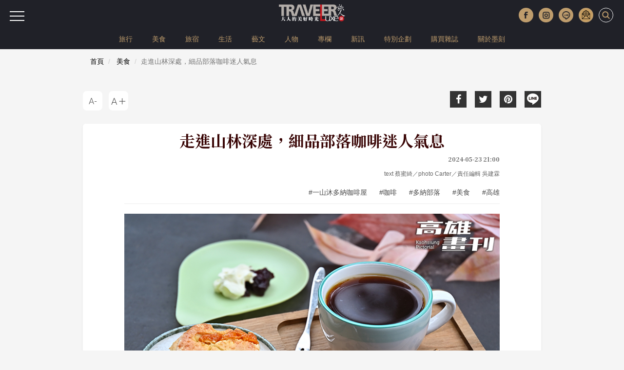

--- FILE ---
content_type: text/html; charset=UTF-8
request_url: https://www.travelerluxe.com/article/desc/240010394
body_size: 13282
content:
<!DOCTYPE html>
<html lang="zh-Hant" class="sticky-footer">
<head>
<meta charset="utf-8">
<meta http-equiv="cleartype" content="on">
<meta name="MobileOptimized" content="320">
<meta name="HandheldFriendly" content="True">
<meta name="apple-mobile-web-app-capable" content="yes">
<meta name="viewport" content="width=device-width, initial-scale=1.0">
<meta name="keywords" content="一山沐多納咖啡屋,咖啡,多納部落,高雄,美食推薦">
<meta name="description" content="地處最深處的多納部落，這裡隱藏著一間以石板建造且別具風情的「一山沐咖啡屋」，來此享受一杯手沖咖啡，冬日的寒風也變得溫暖，彷彿這片山區都被咖啡的香氣所潤透。">
<meta content='100024774023522' property='fb:admins'>
<meta content='466025464174296' property='fb:app_id'>
<meta property="og:site_name" content="TRAVELER Luxe 大人的美好時光">
<meta property="og:url" content="https://www.travelerluxe.com/article/desc/240010394">
<meta property="og:type" content="website">
<meta property="og:title" content="走進山林深處，細品部落咖啡迷人氣息｜TRAVELER Luxe旅人誌">
<meta property="og:description" content="地處最深處的多納部落，這裡隱藏著一間以石板建造且別具風情的「一山沐咖啡屋」，來此享受一杯手沖咖啡，冬日的寒風也變得溫暖，彷彿這片山區都被咖啡的香氣所潤透。">
<meta property="og:image" content="https://www.travelerluxe.com/public/article/2017/atl_20240510113824_320.jpg">
<title>走進山林深處，細品部落咖啡迷人氣息｜TRAVELER Luxe旅人誌</title>
<link rel="canonical" href="https://www.travelerluxe.com/article/desc/240010394">

<link rel="shortcut icon" href="https://www.travelerluxe.com/assets/images/favicon.ico" type="image/vnd.microsoft.icon">
<link rel="apple-touch-icon" sizes="57x57" href="https://www.travelerluxe.com/assets/images/apple-icon-57x57.png">
<link rel="apple-touch-icon" sizes="60x60" href="https://www.travelerluxe.com/assets/images/apple-icon-60x60.png">
<link rel="apple-touch-icon" sizes="72x72" href="https://www.travelerluxe.com/assets/images/apple-icon-72x72.png">
<link rel="apple-touch-icon" sizes="76x76" href="https://www.travelerluxe.com/assets/images/apple-icon-76x76.png">
<link rel="apple-touch-icon" sizes="114x114" href="https://www.travelerluxe.com/assets/images/apple-icon-114x114.png">
<link rel="stylesheet" href="https://www.travelerluxe.com/assets/vendors/bootstrap/css/bootstrap.min.css">
<link rel="stylesheet" href="https://www.travelerluxe.com/assets/vendors/font-awesome/css/font-awesome.min.css">
<!-- <link rel="stylesheet" href="https://www.travelerluxe.com/assets/vendors/slick-1.6.0/slick/slick.css">
<link rel="stylesheet" href="https://www.travelerluxe.com/assets/vendors/slick-1.6.0/slick/slick-theme.css"> -->
<link rel="stylesheet" href="https://www.travelerluxe.com/assets/stylesheets/all.css">
<style>
.breadcrumb {
	font-size: 14px;
}
</style>
<meta property="fb:pages" content="116552921696389">
<link rel="stylesheet" href="https://www.travelerluxe.com/assets/stylesheets/detail.css">
<link rel="stylesheet" href="https://www.travelerluxe.com/assets/stylesheets/override.css">
<style>
.third-party iframe {
    width: calc(100% - 2px);
    display: block;
}

#main-container {
    margin-top: 0;
}

h3 {
    font-size:19px;
}
/* 桌機（預設） */
h2[id] {
    scroll-margin-top: 120px;
}

/* 手機 */
@media (max-width: 768px) {
    h2[id] {
        scroll-margin-top: 80px;
    }
}

/* google ad manage start */
.ad-container {
  display: flex;      /* 開啟彈性佈局 */
  align-items: center; /* 讓兩個 div 垂直居中對齊 */
}

.ad-box {
  flex: 1;            /* (選配) 讓兩個 div 平分剩餘空間 */
}
/* google ad manager end */
</style>
<script type="application/javascript" src="//anymind360.com/js/17570/ats.js"></script>
<!-- Google tag (gtag.js) Start -->
<script async src="https://www.googletagmanager.com/gtag/js?id=G-PPYPQNZWYB"></script>
<script>
  window.dataLayer = window.dataLayer || [];
  function gtag(){dataLayer.push(arguments);}
  gtag('js', new Date());

  gtag('config', 'G-PPYPQNZWYB');
</script>
<!-- Google tag (gtag.js) End -->
<!-- Google Tag Manager -->
<script>(function(w,d,s,l,i){w[l]=w[l]||[];w[l].push({'gtm.start':
new Date().getTime(),event:'gtm.js'});var f=d.getElementsByTagName(s)[0],
j=d.createElement(s),dl=l!='dataLayer'?'&l='+l:'';j.async=true;j.src=
'https://www.googletagmanager.com/gtm.js?id='+i+dl;f.parentNode.insertBefore(j,f);
})(window,document,'script','dataLayer','GTM-NFDKTC5');</script>
<!-- End Google Tag Manager -->
<!-- Google Tag Manager (noscript) -->
<noscript><iframe src="https://www.googletagmanager.com/ns.html?id=GTM-NFDKTC5"
height="0" width="0" style="display:none;visibility:hidden"></iframe></noscript>
<!-- End Google Tag Manager (noscript) -->
<!-- Facebook Pixel Code -->
<script>
!function(f,b,e,v,n,t,s)
{if(f.fbq)return;n=f.fbq=function(){n.callMethod?
n.callMethod.apply(n,arguments):n.queue.push(arguments)};
if(!f._fbq)f._fbq=n;n.push=n;n.loaded=!0;n.version='2.0';
n.queue=[];t=b.createElement(e);t.async=!0;
t.src=v;s=b.getElementsByTagName(e)[0];
s.parentNode.insertBefore(t,s)}(window,document,'script',
'https://connect.facebook.net/en_US/fbevents.js');
fbq('init', '258641478169135'); 
fbq('track', 'PageView');
</script>
<noscript>
<img height="1" width="1"
src="https://www.facebook.com/tr?id=258641478169135&ev=PageView&noscript=1">
</noscript>
<!-- End Facebook Pixel Code -->
<script data-ad-client="ca-pub-1310956994323176" async src="https://pagead2.googlesyndication.com/pagead/js/adsbygoogle.js"></script>
<script type="text/javascript">
window.AviviD = window.AviviD || {settings:{},status:{}}; AviviD.web_id = "travelerluxe"; AviviD.category_id = "20210507000001"; AviviD.tracking_platform = 'likr'; (function(w,d,s,l,i){w[l]=w[l]||[];w[l].push({'gtm.start': new Date().getTime(),event:'gtm.js'});var f=d.getElementsByTagName(s)[0], j=d.createElement(s),dl=l!='dataLayer'?'&l='+l:'';j.async=true;j.src= 'https://www.googletagmanager.com/gtm.js?id='+i+dl+'&timestamp='+new Date().getTime();f.parentNode.insertBefore(j,f); })(window,document,'script','dataLayer','GTM-W9F4QDN'); (function(w,d,s,l,i){w[l]=w[l]||[];w[l].push({'gtm.start': new Date().getTime(),event:'gtm.js'});var f=d.getElementsByTagName(s)[0], j=d.createElement(s),dl=l!='dataLayer'?'&l='+l:'';j.async=true;j.src= 'https://www.googletagmanager.com/gtm.js?id='+i+dl+'&timestamp='+new Date().getTime();f.parentNode.insertBefore(j,f); })(window,document,'script','dataLayer','GTM-MKB8VFG');
</script>
<!-- google ad manager start -->
<style>
.ad-mobile, .ad-desktop {text-align: center; margin-top:1em;}
/* 預設隱藏手機版，電腦版顯示 */
.ad-desktop { display: block;}
.ad-mobile { display: none;}

/* 當螢幕小於 768px 時切換 */
@media (max-width: 767px) {
  .ad-desktop { display: none;}
  .ad-mobile { display: block;}
}
</style>
<script async src="https://securepubads.g.doubleclick.net/tag/js/gpt.js" crossorigin="anonymous"></script>
<script>
    window.googletag = window.googletag || {cmd: []};
  googletag.cmd.push(function() {
    //電腦_首頁＿看更多文章按鈕下方_970x250
    googletag.defineSlot('/23283710168/travelerluxe.com_pc_home_mid', [970, 250], 'div-gpt-ad-1767689225788-0').addService(googletag.pubads());
    //手機_首頁＿看更多文章按鈕下方_300x250
    googletag.defineSlot('/23283710168/travelerluxe.com_mb_home_mid', [300, 250], 'div-gpt-ad-1767688667386-0').addService(googletag.pubads());
    //電腦_頻道頁和文章頁_上方橫幅廣告_970x250
    googletag.defineSlot('/23283710168/travelerluxe.com_pc_article_top', [970, 250], 'div-gpt-ad-1767689287603-0').addService(googletag.pubads());
    //手機_頻道頁和文章頁_上方橫幅廣告_300x250
    googletag.defineSlot('/23283710168/travelerluxe.com_mb_article_top', [300, 250], 'div-gpt-ad-1767689105806-0').addService(googletag.pubads());
    //電腦_頻道頁和文章頁_下方橫幅廣告_970x250
    googletag.defineSlot('/23283710168/travelerluxe.com_pc_article_bottom', [970, 250], 'div-gpt-ad-1767689353537-0').addService(googletag.pubads());
    googletag.defineSlot('/23283710168/travelerluxe.com_pc_article_bottom', [970, 250], 'div-gpt-ad-1767689353537-1').addService(googletag.pubads());
    //手機_頻道頁和文章頁_下方橫幅廣告_300x250
    googletag.defineSlot('/23283710168/travelerluxe.com_mb_article_bottom', [300, 250], 'div-gpt-ad-1767689163358-0').addService(googletag.pubads());
    googletag.defineSlot('/23283710168/travelerluxe.com_mb_article_bottom', [300, 250], 'div-gpt-ad-1767689163358-1').addService(googletag.pubads());
    //電腦_文章頁_內文嵌入廣告_第二段圖文下左
    googletag.defineSlot('/23283710168/travelerluxe.com_pc_inread1_left', [300, 250], 'div-gpt-ad-1767687988193-0').addService(googletag.pubads());
    //電腦_文章頁_內文嵌入廣告_第二段圖文下右
    googletag.defineSlot('/23283710168/travelerluxe.com_pc_inread1_right', [300, 250], 'div-gpt-ad-1767688527077-0').addService(googletag.pubads());
    //手機_文章頁_內文嵌入廣告_第二段圖文下
    googletag.defineSlot('/23283710168/travelerluxe.com_mb_inread1', [300, 250], 'div-gpt-ad-1767687479672-0').addService(googletag.pubads());   
    
    // 沒有廣告時，自動收合 div 
    googletag.pubads().collapseEmptyDivs();
    
    googletag.pubads().enableSingleRequest();
    googletag.enableServices();
  });
</script>
<!-- google ad manager end -->
<!-- AdSense start -->
<script async src="https://pagead2.googlesyndication.com/pagead/js/adsbygoogle.js?client=ca-pub-2159663875021262"
     crossorigin="anonymous"></script>
<!-- AdSense end -->

<!-- instag tracking tool Start -->
<script>
window.dataLayer = window.dataLayer || [];
window.dataLayer.push({
 'content_id':'240010394',
 'content_category':'美食',
 'content_author': 'text 蔡蜜綺／photo Carter／責任編輯 吳建霖',
 'content_tags':'一山沐多納咖啡屋,咖啡,多納部落,美食,高雄'
});
</script>
<!-- instag tracking tool End -->
</head>
<body class="page-detail">

<div id="fb-root"></div>
<script async defer crossorigin="anonymous" src="https://connect.facebook.net/zh_TW/sdk.js#xfbml=1&version=v3.3&appId=466025464174296&autoLogAppEvents=1"></script>

<button class="btn-hambuger" type="button" aria-label="選單"><span></span><span></span><span></span></button>
<header id="hd" class="fixed">

    <div class="logo-wrap">
        <a class="brand-name" href="https://www.travelerluxe.com/"><img alt="traveler luxe 奢遊 祕旅"
            src="https://www.travelerluxe.com/assets/images/logo.png"></a>
    </div>
    <div class="hd-button-rights clearfix">
        <button class="social-button" type="button" aria-label="更多社群媒體"><img src="https://www.travelerluxe.com/assets/images/arrow.png" alt=""/></button>
        <ul class="social-links hidden-xs hidden-sm">
            <li><a class="h_fb" href="https://www.facebook.com/travelerluxe/" target="_blank"
                title="按讚加入TRAVELER Luxe粉絲團"></a></li>
            <li><a class="h_ig" href="https://www.instagram.com/travelerluxe/" target="_blank"
                title="追蹤TRAVELER Luxe Instagram"></a></li>
            <li><a class="h_line" href="https://line.me/R/ti/p/%40rtp3207i" target="_blank"
                title="加入TRAVELER Luxe Line好友"></a></li>
            <li><a class="h_email" href="https://www.travelerluxe.com/edm" title="訂閱電子報"></a></li>
        </ul>
        <form class="inline" id="search-form" method="post" onsubmit="return checkSearch(this);">
        <label>
            <input type="search" name="keyword" placeholder='輸入關鍵字以空白鍵區隔'
                            >
            <button type="submit" aria-label="打開搜尋"><i class="icon icon-search"></i></button>
        </label>
        </form>

        <button class="btn-close" type="reset" aria-label="關閉搜尋"><i class="icon icon-close"></i></button>
    </div>
        <div class="hidden-xs" id="site-menu">
        <div class="container">
            <ul class="list-unstyled clearfix">
                                <li><a href="https://www.travelerluxe.com/tag/%E6%97%85%E8%A1%8C">旅行</a></li>
                                <li><a href="https://www.travelerluxe.com/tag/%E7%BE%8E%E9%A3%9F">美食</a></li>
                                <li><a href="https://www.travelerluxe.com/tag/%E6%97%85%E5%AE%BF">旅宿</a></li>
                                <li><a href="https://www.travelerluxe.com/tag/%E7%94%9F%E6%B4%BB">生活</a></li>
                                <li><a href="https://www.travelerluxe.com/tag/%E8%97%9D%E6%96%87">藝文</a></li>
                                <li><a href="https://www.travelerluxe.com/tag/%E4%BA%BA%E7%89%A9">人物</a></li>
                                <li><a href="https://www.travelerluxe.com/tag/%E5%B0%88%E6%AC%84">專欄</a></li>
                                <li><a href="https://www.travelerluxe.com/tag/%E6%96%B0%E8%A8%8A">新訊</a></li>
                                <!--li class="active"-->
                                                    <li><a href="https://www.travelerluxe.com/exhibition/thing/ex70000001" target="_self">特別企劃</a></li>
                                <li><a href="https://www.travelerluxe.com/mag" target="_blank">購買雜誌</a></li>
                                <li><a href="https://www.mook.com.tw/" target="_blank">關於墨刻</a></li>
                                                </ul>
        </div>
    </div>
    </header>

<div id="slide-menu">
    <!-- <a class="menu-logo" href=""></a> -->
    <div class="slide-menu-lists">

                <div class="single-menu-under-767">
            <ul>
                                <li><a href="https://www.travelerluxe.com/tag/%E6%97%85%E8%A1%8C">旅行</a></li>
                                <li><a href="https://www.travelerluxe.com/tag/%E7%BE%8E%E9%A3%9F">美食</a></li>
                                <li><a href="https://www.travelerluxe.com/tag/%E6%97%85%E5%AE%BF">旅宿</a></li>
                                <li><a href="https://www.travelerluxe.com/tag/%E7%94%9F%E6%B4%BB">生活</a></li>
                                <li><a href="https://www.travelerluxe.com/tag/%E8%97%9D%E6%96%87">藝文</a></li>
                                <li><a href="https://www.travelerluxe.com/tag/%E4%BA%BA%E7%89%A9">人物</a></li>
                                <li><a href="https://www.travelerluxe.com/tag/%E5%B0%88%E6%AC%84">專欄</a></li>
                                <li><a href="https://www.travelerluxe.com/tag/%E6%96%B0%E8%A8%8A">新訊</a></li>
                                <!--li class="with-line"><a href="#">STAY</a></li-->
                                                    <li><a href="https://www.travelerluxe.com/exhibition/thing/ex70000001" target="_self">特別企劃</a></li>
                                <li><a href="https://www.travelerluxe.com/mag" target="_blank">購買雜誌</a></li>
                                <li><a href="https://www.mook.com.tw/" target="_blank">關於墨刻</a></li>
                                                </ul>
        </div>
                <div class="l-m-item-wrap">
                    </div>
        <div class="l-m-item-wrap">
                    </div>
        <div class="l-m-item-wrap">
            <div class="m-title">關於我們</div>
            <ul class="left-sub-menu list-unstyled">
                <li><a href="https://www.travelerluxe.com/inner/aboutus" title="About Us">About Us</a></li>
                <li><a href="https://www.facebook.com/travelerluxe" target="_blank"
                    title="Facebook">Facebook</a></li>
                <li><a href="https://www.instagram.com/travelerluxe" target="_blank"
                    title="Instagram">Instagram</a></li>
                <li><a href="https://line.me/R/ti/p/%40rtp3207i" target="_blank"
                    title="Line">Line</a></li>
                <li><a href="https://www.youtube.com/@mook9081" target="_blank"
                    title="Youube">Youtube</a></li>
                <li><a href="https://www.travelerluxe.com/inner/policy" title="使用條款">使用條款</a></li>
            </ul>
        </div>
    </div>
</div>

<script>
function checkSearch(obj) {
	var keyword = obj.keyword.value;
//alert(keyword);
	if (keyword == "") {
		return false;
	} else {
    location.href = 'https://www.travelerluxe.com/search/?q=' + encodeURIComponent(keyword);
		return false;
	}
}
</script><div class="container-fluid page-row page-row-expanded">
    <div class="container header-height-container"></div>
    <div id="main-container">
                <div class="deteail-trap" data-url="https://www.travelerluxe.com/article/desc/240010394" 
            data-title="走進山林深處，細品部落咖啡迷人氣息｜TRAVELER Luxe" id="detail-wrap1">
                
            <!-- /23283710168/travelerluxe.com_pc_article_top -->
            <div id='div-gpt-ad-1767689287603-0' style='min-width: 970px; min-height: 250px;' class="ad-desktop">
              <script>
                googletag.cmd.push(function() {
                  //電腦觀看(寬度大於 768px時)，才真的去要廣告
                  if (window.matchMedia("(min-width: 768px)").matches) {
                    googletag.display('div-gpt-ad-1767689287603-0');
                  }
                });
              </script>
            </div>
            <!-- /23283710168/travelerluxe.com_mb_article_top -->
            <div id='div-gpt-ad-1767689105806-0' style='min-width: 300px; min-height: 250px;' class="ad-mobile">
              <script>
                googletag.cmd.push(function() {
                  //電腦觀看(寬度小於 767px時)，才真的去要廣告
                  if (window.matchMedia("(max-width: 767px)").matches) {
                    googletag.display('div-gpt-ad-1767689105806-0'); 
                  }
                });
              </script>
            </div>
        
            <div class="breadcrumb-wrap">
                <div class="container">
                  <div class="row">
                    <div class="col-sm-12">
                      <nav aria-label="breadcrumb">
                        <ol class="breadcrumb">
                          <li class="breadcrumb-item"><a href="https://www.travelerluxe.com/">首頁</a></li>
                                                    <li class="breadcrumb-item">
                            <a href="https://www.travelerluxe.com/tag/%E7%BE%8E%E9%A3%9F">美食</a>
                          </li>
                                                    <li class="breadcrumb-item active" aria-current="page">走進山林深處，細品部落咖啡迷人氣息</li>
                        </ol>
                      </nav>
                    </div>
                  </div>
                </div>
            </div>
            
            <div class="container">
                                <div class="row">
                    <div class="col-sm-6 col-sm-push-6">
                        <div class="social-link">
    <ul>
        <li><a href="javascript:void(0)" title="Facebook share"
            onclick="window.open('http://www.facebook.com/share.php?u=' + encodeURIComponent(location.href));"
            ><i class="icon fa fa-facebook"></i></a></li>
        <li><a href="javascript:void(0)" title="Twitter share"
            onclick="window.open('http://twitter.com/share?url=' + encodeURIComponent(location.href) +
            '&text=走進山林深處，細品部落咖啡迷人氣息');"
            ><i class="icon fa fa-twitter"></i></a></li>
        <li><a href="https://www.pinterest.com/pin/create/button/" title="Pinterest share"
            social-type="pinterest" data-pin-custom="true"><i class="icon fa fa-pinterest"></i></a></li>
        <li class="js-detect-can-line">
          <a href="javascript:window.open('https://lineit.line.me/share/ui?url=' + encodeURIComponent('https://www.travelerluxe.com/article/desc/240010394'), '_blank');" 
            title="Line share"><i class="icon-line"></i>
          </a>
        </li>
    </ul>
</div>                    </div>
                    <div class="col-sm-6 col-sm-pull-6">
                        <div class="font-size-link">
                            <ul>
                                <li><button class="btn-font-less" data-font-size="LESS" title="A-">
                                    <div class="icon-font-less"></div>
                                </button></li>
                                <li><button class="btn-font-more" data-font-size="MORE" title="A+">
                                    <div class="icon-font-more"></div>
                                </button></li>
                            </ul>
                        </div>
                    </div>
                </div>
                <div class="travel-article clearfix">
                    <div class="travel-header travel-body-width-for-pc">
                        <h1 class="travel-header-title">走進山林深處，細品部落咖啡迷人氣息</h1>
                        <div class="row">
                            <div class="col-md-12 text-right">
                                <div class="travel-header-date">2024-05-23 21:00</div>
                                                                                                <div class="travel-header-author">text 蔡蜜綺／photo Carter／責任編輯 吳建霖</div>
                                                                                                <div class="tags-container">
                                                                        <a class="tag" href="https://www.travelerluxe.com/tag/%E4%B8%80%E5%B1%B1%E6%B2%90%E5%A4%9A%E7%B4%8D%E5%92%96%E5%95%A1%E5%B1%8B"
                                        title="一山沐多納咖啡屋">#一山沐多納咖啡屋</a>
                                                                        <a class="tag" href="https://www.travelerluxe.com/tag/%E5%92%96%E5%95%A1"
                                        title="咖啡">#咖啡</a>
                                                                        <a class="tag" href="https://www.travelerluxe.com/tag/%E5%A4%9A%E7%B4%8D%E9%83%A8%E8%90%BD"
                                        title="多納部落">#多納部落</a>
                                                                        <a class="tag" href="https://www.travelerluxe.com/tag/%E7%BE%8E%E9%A3%9F"
                                        title="美食">#美食</a>
                                                                        <a class="tag" href="https://www.travelerluxe.com/tag/%E9%AB%98%E9%9B%84"
                                        title="高雄">#高雄</a>
                                                                    </div>
                                                            </div>

                        </div>
                    </div>

                    <div class="travel-body">
                                                <div class="travel-body-width-for-pc">
                        <!-- real content from editor-->
                                                                                    <div class="t-block">
                                                                                            <figure class="pic media-type-1">
                                                                <img src="https://tluxe-aws.hmgcdn.com/public/article/2017/atl_20240510113824_320.jpg" 
                                        alt="咖啡／一山沐多納咖啡屋／咖啡館／高雄／台灣"  loading="lazy"/>
                                                                    </figure>
                                                                                                                                <div class="desc"><p><sub><span style="color: #808080;">具有花香、柑橘風味的藝伎咖啡，是咖啡控必推的高品質選擇，搭配司康更是相得益彰。(攝影/Carter)</span></sub></p><p>冬日茂林山區，雲霧環抱著層巒疊翠，如詩如畫。在這季節限定的浪漫絕景中，地處最深處的多納部落獨具魅力。這裡隱藏著一間以石板建造且別具風情的「一山沐咖啡屋」，來此享受一杯手沖咖啡，冬日的寒風也變得溫暖，彷彿這片山區都被咖啡的香氣所潤透。</p><p>店長卓瑞賢是2019年國際咖啡杯測大師賽冠軍得主，而且他也將沖泡咖啡的技藝發揮得淋漓盡致。卓瑞賢家族世代居住在多納部落，以前經營的溫泉民宿因88風災損毀，為另尋出路而絞盡腦汁，最後決定以咖啡屋重新出發。</p></div>
                                                                                                
                                                            </div>

                                                        
                                                                                    <div class="t-block">
                                                                                            <figure class="pic media-type-1">
                                                                <img src="https://tluxe-aws.hmgcdn.com/public/article/2017/atl_20240510113949_859.jpg" 
                                        alt="主理人／一山沐多納咖啡屋／咖啡館／高雄／台灣"  loading="lazy"/>
                                                                    </figure>
                                                                                                                                <div class="desc"><p><sub><span style="color: #808080;">卓瑞賢曾多次參加沖泡咖啡比賽，並拿下優秀成績。(攝影/Carter)</span></sub></p><p>卓瑞賢家族在山區部落的土地上，嘗試移植、試種日治時期遺留下來的咖啡樹，並向他人請教學習。儘管咖啡樹需要數年的時間才能結出果實，但他們並未坐以待斃，先購置咖啡豆，一邊賣咖啡，並動員全家族的力量，投入咖啡的生產與販售。</p><p>咖啡喜好日夜溫差大的環境，多納部落除了日夜溫差大，加上山區有霧氣、涼爽、濕度高，不僅增加咖啡果實的密度，使其顆粒飽滿，品質精良，同時也讓風味更加凸顯。</p></div>
                                                                                                
                                                                    <div class="ad-container">
                                        <!-- /23283710168/travelerluxe.com_pc_inread1_left -->
                                        <div id='div-gpt-ad-1767687988193-0' style='min-width: 300px; min-height: 250px;' class="ad-desktop ad-box">
                                          <script>
                                            googletag.cmd.push(function() {
                                              //電腦觀看(寬度大於 768px時)，才真的去要廣告
                                              if (window.matchMedia("(min-width: 768px)").matches) {
                                                googletag.display('div-gpt-ad-1767687988193-0');
                                              }                                            
                                            });
                                          </script>
                                        </div>
                                        <!-- /23283710168/travelerluxe.com_pc_inread1_right -->
                                        <div id='div-gpt-ad-1767688527077-0' style='min-width: 300px; min-height: 250px;' class="ad-desktop ad-box">
                                          <script>
                                            googletag.cmd.push(function() {
                                              //電腦觀看(寬度大於 768px時)，才真的去要廣告
                                              if (window.matchMedia("(min-width: 768px)").matches) {
                                                googletag.display('div-gpt-ad-1767688527077-0');
                                              }
                                            });
                                          </script>
                                        </div> 
                                    </div>
                                    <!-- /23283710168/travelerluxe.com_mb_inread1 -->
                                    <div id='div-gpt-ad-1767687479672-0' style='min-width: 300px; min-height: 250px;' class="ad-mobile">
                                      <script>
                                        googletag.cmd.push(function() {
                                          //電腦觀看(寬度小於 767px時)，才真的去要廣告
                                          if (window.matchMedia("(max-width: 767px)").matches) {
                                            googletag.display('div-gpt-ad-1767687479672-0');
                                          }
                                        });
                                      </script>
                                    </div>                                    
                                                            </div>

                                                        
                                                                                    <div class="t-block">
                                                                                            <figure class="pic media-type-1">
                                                                <img src="https://tluxe-aws.hmgcdn.com/public/article/2017/atl_20240510114144_188.jpg" 
                                        alt="主理人／一山沐多納咖啡屋／咖啡館／高雄／台灣"  loading="lazy"/>
                                                                    </figure>
                                                                                                                                <div class="desc"><p><sub><span style="color: #808080;">多納部落除了日夜溫差大，加上山區有霧氣、涼爽、濕度高，不僅增加咖啡果實的密度，使其顆粒飽滿，品質精良，同時也讓風味更加凸顯。(攝影/Carter)</span></sub></p><p>店內供應占最大宗的咖啡品種為阿拉比卡中的鐵比卡，同時也提供近幾年相當有名的藝伎，以及 SL-34 或 SL-28，還有一種相當特別的象豆。從種植、後製到前端吧檯面，所有環節由家族一手包辦，而杯測則是卓瑞賢的強項，透過專業的品評技術，能確保咖啡品質達到最佳水準。</p><p>在山上寧靜的角落，品啜著冠軍手沖咖啡，體驗味蕾上的極致享受，彷彿融入大自然的懷抱。倘若喜歡點心，推薦馬告司康或手工布丁，前者具有清新的檸檬香氣，後者入口香濃滑順，兩者都與咖啡相得益彰。除了咖啡，店裡也供應 Q 彈滑溜的綜合愛玉，加入當季醃漬水果，味道多樣、口感豐富，相當推薦。</p></div>
                                                                                                
                                                            </div>

                                                        
                                                                                    <div class="t-block">
                                                                                            <figure class="pic media-type-1">
                                                                <img src="https://tluxe-aws.hmgcdn.com/public/article/2017/atl_20240510114218_176.jpg" 
                                        alt="內部空間／一山沐多納咖啡屋／咖啡館／高雄／台灣"  loading="lazy"/>
                                                                    </figure>
                                                                                                                                <div class="desc"><p><sub><span style="color: #808080;">一山沐咖啡屋的石板屋採挑高設計。(攝影/Carter)</span></sub></p></div>
                                                                                                
                                                            </div>

                                                        
                                                                                    <div class="t-block">
                                                                                            <figure class="pic media-type-1">
                                                                <img src="https://tluxe-aws.hmgcdn.com/public/article/2017/atl_20240510114250_429.jpg" 
                                        alt="外觀／一山沐多納咖啡屋／咖啡館／高雄／台灣"  loading="lazy"/>
                                                                    </figure>
                                                                                                                                <div class="desc"><p><span style="color: #808080;"><sub>一山沐咖啡屋採用石板屋建造，由老師傅以手工敲擊黑灰板岩，一片一片堆砌而成。(攝影/Carter)</sub></span></p><p>帶著周身的咖啡香氣，繼續探索多納部落文化。多納是保存魯凱傳統文化較完整的聚落，處處可見百步蛇、陶壺、百合花、太陽等魯凱文化意象的雕刻或圖騰。石板屋係就地取材，住起來冬暖夏涼，是名符其實的綠建築。</p><p>到這裡當然不可錯過原鄉美食，村民以石板巧妙搭建燒烤台，豪邁地料理著烤肉、香腸，香氣四溢散播數里，令人垂涎欲滴。還有著名的原民傳統美食吉拿富，以小米為主食材，將豐富的豬肉內餡包覆其中，米香伴隨豬肉油脂滲透到每一口，十分美味且份量小巧，即便食量小也能輕鬆大啖兩三條，滿足口腹之慾。</p></div>
                                                                                                
                                                            </div>

                                                        
                                                                                    <div class="t-block">
                                                                                            <figure class="pic media-type-1">
                                                                <img src="https://tluxe-aws.hmgcdn.com/public/article/2017/atl_20240510114437_670.jpg" 
                                        alt="料理／一山沐多納咖啡屋／咖啡館／高雄／台灣"  loading="lazy"/>
                                                                    </figure>
                                                                                                                                                                
                                                            </div>

                                                        
                                                                                    <div class="t-block">
                                                                                            <figure class="pic media-type-1">
                                                                <img src="https://tluxe-aws.hmgcdn.com/public/article/2017/atl_20240510114530_179.jpg" 
                                        alt="板烤肉／一山沐多納咖啡屋／咖啡館／高雄／台灣"  loading="lazy"/>
                                                                    </figure>
                                                                                                                                <div class="desc"><p><sub><span style="color: #808080;">原民傳統美食吉拿富(上圖右)，以小米為主食材，將豬肉內餡包覆其中，米香伴隨豬肉油脂滲透到每一口，另外竹筒飯、石板烤肉也是道地原民小吃。(攝影/Carter)</span></sub></p><p>吃飽後，不妨到勇士步道散步稍作消化，這條迷你步道來回約需20分鐘，輕鬆無負擔，是老少咸宜的路線，在木棧道上還能近距離欣賞多納部落街景。一路前行，會經過勇士呼喚臺和祭人頭場，透過解說牌瞭解到部落男子狩獵和保衛族人的歷史，實是一趟兼具美景和文化探索的輕鬆知性之旅。</p></div>
                                                                                                
                                                            </div>

                                                        
                                                                                    <div class="t-block">
                                                                                            <figure class="pic media-type-1">
                                                                <img src="https://tluxe-aws.hmgcdn.com/public/article/2017/atl_20240510114544_385.jpg" 
                                        alt="周邊景點／一山沐多納咖啡屋／咖啡館／高雄／台灣"  loading="lazy"/>
                                                                    </figure>
                                                                                                                                                                
                                                            </div>

                                                        
                                                                                    <div class="t-block">
                                                                                            <figure class="pic media-type-1">
                                                                <img src="https://tluxe-aws.hmgcdn.com/public/article/2017/atl_20240510114708_488.jpg" 
                                        alt="周邊景點／一山沐多納咖啡屋／咖啡館／高雄／台灣"  loading="lazy"/>
                                                                    </figure>
                                                                                                                                <div class="desc"><p><span style="color: #808080;"><sub>勇士步道全程鋪設木棧道，走起來很輕鬆。(攝影/Carter)</sub></span></p></div>
                                                                                                
                                                            </div>

                                                        
                                                                                </div>
                        
                                                <div class="travel-shop-container mobile-padding-20 travel-body-width-for-pc">
                            <p><strong>一山沐多納咖啡屋</strong><br /><span style="color: #800000;"><strong>add</strong> </span>高雄市茂林區多納里6-6號<br /><span style="color: #800000;"><strong>tel</strong> </span>0932-500065<br /><span style="color: #800000;"><strong>time</strong> </span>9:00~17:00<br /><span style="color: #800000;"><strong>FB </strong><a href="https://www.facebook.com/Isamucafe" target="_blank" rel="noopener noreferrer">一山沐多納咖啡屋</a></span></p>                        </div>
                                            </div>

                    <div class="travel-footer">
                        <div class="social-link">
    <ul>
        <li><a href="javascript:void(0)" title="Facebook share"
            onclick="window.open('http://www.facebook.com/share.php?u=' + encodeURIComponent(location.href));"
            ><i class="icon fa fa-facebook"></i></a></li>
        <li><a href="javascript:void(0)" title="Twitter share"
            onclick="window.open('http://twitter.com/share?url=' + encodeURIComponent(location.href) +
            '&text=走進山林深處，細品部落咖啡迷人氣息');"
            ><i class="icon fa fa-twitter"></i></a></li>
        <li><a href="https://www.pinterest.com/pin/create/button/" title="Pinterest share"
            social-type="pinterest" data-pin-custom="true"><i class="icon fa fa-pinterest"></i></a></li>
        <li class="js-detect-can-line">
          <a href="javascript:window.open('https://lineit.line.me/share/ui?url=' + encodeURIComponent('https://www.travelerluxe.com/article/desc/240010394'), '_blank');" 
            title="Line share"><i class="icon-line"></i>
          </a>
        </li>
    </ul>
</div>                    </div>
                </div>
                
                <!-- /23283710168/travelerluxe.com_pc_article_bottom -->
                <div id='div-gpt-ad-1767689353537-0' style='min-width: 970px; min-height: 250px;' class="ad-desktop">
                  <script>
                    googletag.cmd.push(function() {
                      //電腦觀看(寬度大於 768px時)，才真的去要廣告
                      if (window.matchMedia("(min-width: 768px)").matches) {
                        googletag.display('div-gpt-ad-1767689353537-0'); 
                      }
                    });
                  </script>
                </div>
                <!-- /23283710168/travelerluxe.com_mb_article_bottom -->
                <div id='div-gpt-ad-1767689163358-0' style='min-width: 300px; min-height: 250px;' class="ad-mobile">
                  <script>
                    googletag.cmd.push(function() {
                      //電腦觀看(寬度小於 767px時)，才真的去要廣告
                      if (window.matchMedia("(max-width: 767px)").matches) {
                        googletag.display('div-gpt-ad-1767689163358-0');
                      }
                    });
                  </script>
                </div>
                
                <div class="text-center mobile-padding-20">
                                        <div class="tags-container tags-container-more-height">
                                                <a class="tag" href="https://www.travelerluxe.com/tag/%E4%B8%80%E5%B1%B1%E6%B2%90%E5%A4%9A%E7%B4%8D%E5%92%96%E5%95%A1%E5%B1%8B"
                            title="一山沐多納咖啡屋">#一山沐多納咖啡屋</a>
                                                <a class="tag" href="https://www.travelerluxe.com/tag/%E5%92%96%E5%95%A1"
                            title="咖啡">#咖啡</a>
                                                <a class="tag" href="https://www.travelerluxe.com/tag/%E5%A4%9A%E7%B4%8D%E9%83%A8%E8%90%BD"
                            title="多納部落">#多納部落</a>
                                                <a class="tag" href="https://www.travelerluxe.com/tag/%E7%BE%8E%E9%A3%9F"
                            title="美食">#美食</a>
                                                <a class="tag" href="https://www.travelerluxe.com/tag/%E9%AB%98%E9%9B%84"
                            title="高雄">#高雄</a>
                                            </div>
                                    </div>
            </div>
            
            <div class="subscribe-block">
              <form class="subscribe-form black" action="" method="post">
                <label for="newsletter-input">填寫電子郵件訂閱 <img src="https://www.travelerluxe.com/assets/images/logo.png" alt=""/>電子報，每週四發送最新國內外旅遊資訊，以及不定期特殊活動獻給最有品味的旅人。</label>
                <input class="form-control" id="newsletter-input" type="email" name="edmEmail" required="required" autocomplete="off"/>
                <button class="subscribe-btn" type="submit" onclick="return edmHandle(1);">訂閱</button>
              </form>
            </div>
            
                        <div class="extend-readings">
                <div class="container">
                    <div class="text-center">
                        <h2 class="extend-readings-title text-center">延伸閱讀</h2>
                    </div>
                    <div class="row" id="extend-slick">
                        <div class="slick-responsive mobile-padding-20 d-flex flex-wrap">
                                                        <div class="extend-item col-lg-3 col-md-3 col-sm-3 col-xs-12">
                                <div class="extend-readings-item">
                                    <a class="clearfix" title="今晚就住這！帶著毛孩快樂旅行去"
                                    href="https://www.travelerluxe.com/article/desc/240010373"></a>

                                    <div class="cover bg-lazyload" data-bgimage="https://tluxe-aws.hmgcdn.com/public/article/2017/atl_20240507110549_279.jpg">
                                        <div class="mask-icon"></div>
                                    </div>
                                    <div class="panel">
                                        <h3 class="extend-readings-subtitle">今晚就住這！帶著毛孩快樂旅行去</h3>
                                        <div class="updated-at"><i class="icon"></i>
                                            <div class="text">2024-05-07 15:00:00</div>
                                        </div>
                                    </div>
                                </div>
                            </div>
                                                        <div class="extend-item col-lg-3 col-md-3 col-sm-3 col-xs-12">
                                <div class="extend-readings-item">
                                    <a class="clearfix" title="心甜甜的！用繽紛甜點迎接春天"
                                    href="https://www.travelerluxe.com/article/desc/240010372"></a>

                                    <div class="cover bg-lazyload" data-bgimage="https://tluxe-aws.hmgcdn.com/public/article/2017/atl_20240507103841_158.jpg">
                                        <div class="mask-icon"></div>
                                    </div>
                                    <div class="panel">
                                        <h3 class="extend-readings-subtitle">心甜甜的！用繽紛甜點迎接春天</h3>
                                        <div class="updated-at"><i class="icon"></i>
                                            <div class="text">2024-05-08 15:00:00</div>
                                        </div>
                                    </div>
                                </div>
                            </div>
                                                        <div class="extend-item col-lg-3 col-md-3 col-sm-3 col-xs-12">
                                <div class="extend-readings-item">
                                    <a class="clearfix" title="尻海風吃海味，浪漫夕照潮旅行"
                                    href="https://www.travelerluxe.com/article/desc/240010359"></a>

                                    <div class="cover bg-lazyload" data-bgimage="https://tluxe-aws.hmgcdn.com/public/article/2017/atl_20240503111014_886.jpg">
                                        <div class="mask-icon"></div>
                                    </div>
                                    <div class="panel">
                                        <h3 class="extend-readings-subtitle">尻海風吃海味，浪漫夕照潮旅行</h3>
                                        <div class="updated-at"><i class="icon"></i>
                                            <div class="text">2024-05-06 23:00:00</div>
                                        </div>
                                    </div>
                                </div>
                            </div>
                                                        <div class="extend-item col-lg-3 col-md-3 col-sm-3 col-xs-12">
                                <div class="extend-readings-item">
                                    <a class="clearfix" title="台東獨家竹屋餐館「阿塱壹部落廚坊」，森林系原汁原味不奸詐"
                                    href="https://www.travelerluxe.com/article/desc/220007076"></a>

                                    <div class="cover bg-lazyload" data-bgimage="https://tluxe-aws.hmgcdn.com/public/article/2017/atl_20220317102921_247.jpg">
                                        <div class="mask-icon"></div>
                                    </div>
                                    <div class="panel">
                                        <h3 class="extend-readings-subtitle">台東獨家竹屋餐館「阿塱壹部落廚坊」，森林系原汁原味不奸詐</h3>
                                        <div class="updated-at"><i class="icon"></i>
                                            <div class="text">2022-04-27 12:00:00</div>
                                        </div>
                                    </div>
                                </div>
                            </div>
                                                    </div>
                    </div>
                </div>
            </div>
                        
            <div class="container">
                <div class="row">
                    <div class="col-sm-12">
                        <!--div class="fb-like" data-layout="box_count" data-action="like" data-size="small"
                        data-href="https://www.travelerluxe.com/article/desc/240010394"
                        data-show-faces="false" data-share="false"></div-->
                        <div class="fb-comments" data-width="100%" data-numposts="100" data-order-by="reverse_time"
                        data-href="https://www.travelerluxe.com/article/desc/240010394"></div>
                    </div>
                </div>
            </div>

            <div class="container">
                            </div>
        </div>
        
        <!-- 第二篇文章 -->
                <div class="deteail-trap" data-url="https://www.travelerluxe.com/article/desc/240010372" 
            data-title="心甜甜的！用繽紛甜點迎接春天 | TRAVELER Luxe" id="detail-wrap2">
            <div class="breadcrumb-wrap">
                <div class="container">
                  <div class="row">
                    <div class="col-sm-12">
                      <nav aria-label="breadcrumb">
                        <ol class="breadcrumb">
                          <li class="breadcrumb-item"><a href="https://www.travelerluxe.com/">首頁</a></li>
                                                    <li class="breadcrumb-item">
                            <a href="https://www.travelerluxe.com/tag/%E7%BE%8E%E9%A3%9F">美食</a>
                          </li>
                                                    <li class="breadcrumb-item active" aria-current="page">心甜甜的！用繽紛甜點迎接春天</li>
                        </ol>
                      </nav>
                    </div>
                  </div>
                </div>
            </div>
            
            <div class="container">
                                <div class="row">
                    <div class="col-sm-6 col-sm-push-6">
                        <div class="social-link">
    <ul>
        <li><a href="javascript:void(0)" title="Facebook share"
            onclick="window.open('http://www.facebook.com/share.php?u=' + encodeURIComponent(location.href));"
            ><i class="icon fa fa-facebook"></i></a></li>
        <li><a href="javascript:void(0)" title="Twitter share"
            onclick="window.open('http://twitter.com/share?url=' + encodeURIComponent(location.href) +
            '&text=走進山林深處，細品部落咖啡迷人氣息');"
            ><i class="icon fa fa-twitter"></i></a></li>
        <li><a href="https://www.pinterest.com/pin/create/button/" title="Pinterest share"
            social-type="pinterest" data-pin-custom="true"><i class="icon fa fa-pinterest"></i></a></li>
        <li class="js-detect-can-line">
          <a href="javascript:window.open('https://lineit.line.me/share/ui?url=' + encodeURIComponent('https://www.travelerluxe.com/article/desc/240010394'), '_blank');" 
            title="Line share"><i class="icon-line"></i>
          </a>
        </li>
    </ul>
</div>                    </div>
                    <div class="col-sm-6 col-sm-pull-6">
                        <div class="font-size-link">
                            <ul>
                                <li><button class="btn-font-less" data-font-size="LESS" title="A-">
                                    <div class="icon-font-less"></div>
                                </button></li>
                                <li><button class="btn-font-more" data-font-size="MORE" title="A+">
                                    <div class="icon-font-more"></div>
                                </button></li>
                            </ul>
                        </div>
                    </div>
                </div>
                <div class="travel-article clearfix">
                    <div class="travel-header travel-body-width-for-pc">
                        <h1 class="travel-header-title">心甜甜的！用繽紛甜點迎接春天</h1>
                        <div class="row">
                            <div class="col-md-12 text-right">
                                <div class="travel-header-date">2024-05-08 15:00</div>
                                                                                                <div class="travel-header-author">text 蔡蜜綺／photo Carter／圖片提供 LA ONE Bakery／責任編輯 李佩蓉</div>
                                                                                                <div class="tags-container">
                                                                        <a class="tag" href="https://www.travelerluxe.com/tag/la%20one%20bakery"
                                        title="LA ONE Bakery">#LA ONE Bakery</a>
                                                                        <a class="tag" href="https://www.travelerluxe.com/tag/wow%E3%81%AE%E5%BA%97"
                                        title="WOWの店">#WOWの店</a>
                                                                        <a class="tag" href="https://www.travelerluxe.com/tag/%E7%94%9C%E9%BB%9E"
                                        title="甜點">#甜點</a>
                                                                        <a class="tag" href="https://www.travelerluxe.com/tag/%E7%BE%8E%E9%A3%9F"
                                        title="美食">#美食</a>
                                                                        <a class="tag" href="https://www.travelerluxe.com/tag/%E9%AB%98%E9%9B%84"
                                        title="高雄">#高雄</a>
                                                                    </div>
                                                            </div>

                        </div>
                    </div>

                    <div class="travel-body">
                                                <div class="travel-body-width-for-pc">
                        <!-- real content from editor-->
                                                        <div class="t-block">
                                                                                            <figure class="pic media-type-1">
                                                                <img src="https://tluxe-aws.hmgcdn.com/public/article/2017/atl_20240507103841_158.jpg" 
                                        alt="可頌／WOWの店／甜點店／高雄／台灣"  loading="lazy"/>
                                                                    </figure>
                                                                                                                                <div class="desc"><p><span style="color: #808080;"><sub>「WOWの店」法式緞帶可頌。(攝影/Carter)</sub></span></p><p>春天腳步近了，令人陶醉的療癒系甜點紛紛出籠，以粉嫩輕盈的色澤、浪漫誘惑的甜蜜滋味，擄獲甜點控的心。就和我們一同品味高雄人氣甜點吧，用舌尖感受春天獨有的夢幻美好。</p><p><strong>WOWの店 法式緞帶可頌</strong></p><p>座落岡山，以法式甜點聞名的「WOWの店」。主廚李侑昌曾攻讀法國藍帶學院高雄分校，深愛繽紛色彩的他，儘管天生弱視，卻未扼殺他對甜點的熱情。他以獨特的「背色彩學」方式為甜點調色，雖然無法正常辨色，卻因此培養出敏銳的味蕾。他製作的甜點，強調食材天然、口感層次豐富，外觀精緻獨到，深受顧客推崇。</p></div>
                                                                                            </div>

                            
                                                        <div class="t-block">
                                                                                            <figure class="pic media-type-1">
                                                                <img src="https://tluxe-aws.hmgcdn.com/public/article/2017/atl_20240507104029_635.jpg" 
                                        alt="可頌／WOWの店／甜點店／高雄／台灣"  loading="lazy"/>
                                                                    </figure>
                                                                                                                                <div class="desc"><p><sub><span style="color: #808080;">李侑昌的世界只有黑、灰、白，但做出來的甜點卻色彩繽紛。(攝影/Carter)</span></sub></p><p>從小配戴厚重眼鏡的李侑昌，被冠上「貓頭鷹小博士」綽號。因此，咖啡館以貓頭鷹為主題，除選用大地色為基調，還有各式各樣的貓頭鷹擺飾點綴其中，讓人目不暇給。而庭院區的盎然綠意更為整體空間增色不少，帶來一份悠閒與寧靜。</p></div>
                                                                                            </div>

                            
                                                        <div class="t-block">
                                                                                            <figure class="pic media-type-1">
                                                                <img src="https://tluxe-aws.hmgcdn.com/public/article/2017/atl_20240507104128_196.jpg" 
                                        alt="裝飾／WOWの店／甜點店／高雄／台灣"  loading="lazy"/>
                                                                    </figure>
                                                                                                                                <div class="desc"><p><sub><span style="color: #808080;">「WOWの店」空間到處都可看到各式各樣的貓頭鷹點綴其中。(攝影/Carter)</span></sub></p><p>隨著春天到來，置身在閒適空間裡，細細品味李侑昌獨特的色彩饗宴，店內也推出3款特色甜點。「有機玫瑰可頌」使用大馬士革玫瑰花和屏東有機玫瑰花瓣，營造出豐富口感和浪漫香氛；「錦上添花」是款多層次口感的法式小甜點，利用歐洲玫瑰花提煉成的玫瑰水，搭配當季草莓、莓果和香草蛋糕，彰顯春日氣息；「法式草莓千層」以新鮮草莓巧妙融入法式千層酥中，口感近似烤過的草莓派，為顧客帶來春天的甜美。</p></div>
                                                                                            </div>

                            
                                                        <div class="t-block">
                                                                                            <figure class="pic media-type-1">
                                                                <img src="https://tluxe-aws.hmgcdn.com/public/article/2017/atl_20240507104154_160.jpg" 
                                        alt="蛋糕／WOWの店／甜點店／高雄／台灣"  loading="lazy"/>
                                                                    </figure>
                                                                                                                                <div class="desc"><p><sub><span style="color: #808080;">取名「錦上添花」的法式甜點，外觀精緻得讓人捨不得吃下肚。(攝影/Carter)</span></sub></p></div>
                                                                                            </div>

                            
                                                        <div class="t-block">
                                                                                            <figure class="pic media-type-1">
                                                                <img src="https://tluxe-aws.hmgcdn.com/public/article/2017/atl_20240507104245_653.jpg" 
                                        alt="飲品／可頌／WOWの店／甜點店／高雄／台灣"  loading="lazy"/>
                                                                    </figure>
                                                                                                                                <div class="desc"><p><span style="color: #808080;"><sub>「法式草莓千層」因應草莓季節而生，內置新鮮的草莓果實。(攝影/Carter)</sub></span></p><p><sub><strong>WOWの店</strong></sub><br /><sub><span style="color: #800000;"><strong>add</strong> </span>高雄市岡山區頂潭路47號</sub><br /><sub><span style="color: #800000;"><strong>time</strong> </span>週二至週日10：30~19：30，週一公休。</sub><br /><sub><span style="color: #800000;"><strong>tel</strong></span>（07）626-6858、0958-945168</sub><br /><sub><span style="color: #800000;"><strong>web</strong> <a href="http://www.wowdedian.com/info" target="_blank" rel="noopener noreferrer">WOWの店 法式緞帶可頌</a></span></sub><br /><sub><span style="color: #800000;"><strong>FB </strong><a href="https://www.facebook.com/people/Wow%E7%9A%84%E5%BA%97/100067979786282/" target="_blank" rel="noopener noreferrer">Wow的店&nbsp;</a></span><span style="color: #800000;"><strong><br /></strong></span><span style="color: #800000;"><strong>IG </strong><a href="https://www.instagram.com/wow_dedian" target="_blank" rel="noopener noreferrer">wow_dedian</a></span></sub></p></div>
                                                                                            </div>

                            
                                                        <div class="t-block">
                                                                                            <figure class="pic media-type-1">
                                                                <img src="https://tluxe-aws.hmgcdn.com/public/article/2017/atl_20240507104731_791.jpg" 
                                        alt="內部空間／LA ONE Bakery 烘焙坊／甜點店／高雄／台灣"  loading="lazy"/>
                                                                    </figure>
                                                                                                                                <div class="desc"><p><sub><span style="color: #808080;">LA ONE Bakery空間設計雅致，提供顧客舒適寬敞的購物環境。(攝影/Carter)</span></sub></p><p><strong>LA ONE Bakery 烘焙坊</strong></p><p>「LA ONE Bakery」隸屬 THOMAS CHIEN 天才餐飲事業群，由名廚簡天才創立，他年輕時即踏入餐飲領域，經由不懈努力，從餐廳學徒逐步晉升成法式餐廳主廚。後來，他創立自己的法式餐廳，再逐步擴張出 LA ONE 咖啡輕食、歐陸廚房、烘焙坊與披薩餐廳等品牌。</p><p>簡天才對食材的重視也應用於 LA ONE 烘焙坊上，即使一塊麵包，都精心挑選「世界好」的原材料，如：日本鳥越製粉的法國麵包專用粉、義大利奧利塔（Olitalia）橄欖油、比利時貝可拉巧克力，以及法國葛宏德（Guerande）鹽之花、AOP 認證邦菩禮奶油等。高雄是天才餐飲事業群據點，烘焙坊更不忘以在地食材為靈感，如來自大寮的元品有機米，還有許多蔬果也取材自小農市集，為顧客獻上在地風味與心意。</p></div>
                                                                                            </div>

                            
                                                        <div class="t-block">
                                                                                            <figure class="pic media-type-1">
                                                                <img src="https://tluxe-aws.hmgcdn.com/public/article/2017/atl_20240507104826_279.jpg" 
                                        alt="甜點／LA ONE Bakery 烘焙坊／甜點店／高雄／台灣"  loading="lazy"/>
                                                                    </figure>
                                                                                                                                <div class="desc"><p><sub><span style="color: #808080;">LA ONE Bakery 春季推出季節限定濃郁柑橘系列甜點，酸甜口感一試難忘。(攝影/Carter)</span></sub></p></div>
                                                                                            </div>

                            
                                                        <div class="t-block">
                                                                                            <figure class="pic media-type-1">
                                                                <img src="https://tluxe-aws.hmgcdn.com/public/article/2017/atl_20240507104904_931.jpg" 
                                        alt="甜點／LA ONE Bakery 烘焙坊／甜點店／高雄／台灣"  loading="lazy"/>
                                                                    </figure>
                                                                                                                                <div class="desc"><p><sub><span style="color: #808080;">LA ONE Bakery 推出「鳳梨椰子可頌瑪芬」融合瑪芬外型和可頌千層香酥的口感，內餡則以鳳梨加椰子絲，突顯酸甜風味。(攝影/Carter)</span></sub></p><p>春季推出的產品，有2款麵包和3種甜點備受推薦。包括「內山桔醬乳酪吐司」採用客家桔醬搭配酸韻明顯的鮮奶油乳酪製作卡士達，口感鬆軟的吐司表面鋪上橙片，相當討喜可愛；「鳳梨椰子可頌瑪芬」融合瑪芬外型和可頌千層香酥的口感，內餡則以鳳梨加椰子絲，突顯酸甜風味。甜點部分，「雙莓夏威夷果牛軋糖」結合草莓凍乾和蔓越莓乾，入口軟綿不黏牙，散發酸甜少女風味；「玫瑰脆梅蛋糕捲」主體是戚風蛋糕，融入南投小農的玫瑰醬，包裹混合脆梅的奶霜和日式蕨餅，營造出豐富層次；「內山桔醬奶油乳酪布雪」則像放大版臺式馬卡龍，夾著內山桔醬加北海道奶霜，一咬爆餡，為顧客帶來春天般的豐美滋味。</p></div>
                                                                                            </div>

                            
                                                        <div class="t-block">
                                                                                            <figure class="pic media-type-1">
                                                                <img src="https://tluxe-aws.hmgcdn.com/public/article/2017/atl_20240507104926_198.jpg" 
                                        alt="甜點／LA ONE Bakery 烘焙坊／甜點店／高雄／台灣"  loading="lazy"/>
                                                                    </figure>
                                                                                                                                <div class="desc"><p><span style="color: #808080;"><sub>「內山桔醬奶油乳酪布雪」如放大版臺式馬卡龍，夾著內山桔醬加北海道奶霜，一咬爆餡。(攝影/Carter)</sub></span></p></div>
                                                                                            </div>

                            
                                                        <div class="t-block">
                                                                                            <figure class="pic media-type-1">
                                                                <img src="https://tluxe-aws.hmgcdn.com/public/article/2017/atl_20240507105017_178.jpg" 
                                        alt="甜點／LA ONE Bakery 烘焙坊／甜點店／高雄／台灣"  loading="lazy"/>
                                                                    </figure>
                                                                                                                                <div class="desc"><p><span style="color: #808080;"><sub>每塊麵包都是主廚的作品，必須用最好的原物料細心打造。(圖片提供/LA ONE Bakery)</sub></span></p><p><sub><strong>LA ONE Bakery（美術館店）</strong></sub><br /><sub><span style="color: #800000;"><strong>add</strong> </span>高雄市鼓山區翠華路391號1樓</sub><br /><sub><span style="color: #800000;"><strong>time</strong> </span>每日10：00~21：30</sub><br /><sub><span style="color: #800000;"><strong>tel</strong></span>（07）588-5961</sub><br /><sub><span style="color: #800000;"><strong>web </strong></span><a href="https://www.laone.com.tw/bakery.asp" target="_blank" rel="noopener noreferrer">LA ONE Bakery</a></sub><br /><sub><span style="color: #800000;"><strong>FB </strong></span><a href="https://www.facebook.com/LAONE.THOMASCHIEN" target="_blank" rel="noopener noreferrer">La One 餐廳 烘焙&nbsp;</a></sub><br /><sub><span style="color: #800000;"><strong>IG </strong></span><a href="https://www.instagram.com/laone_bakery/" target="_blank" rel="noopener noreferrer">laone_bakery</a></sub></p></div>
                                                                                            </div>

                            
                                                    </div>
                        
                                            </div>

                    <div class="travel-footer">
                        <div class="social-link">
    <ul>
        <li><a href="javascript:void(0)" title="Facebook share"
            onclick="window.open('http://www.facebook.com/share.php?u=' + encodeURIComponent(location.href));"
            ><i class="icon fa fa-facebook"></i></a></li>
        <li><a href="javascript:void(0)" title="Twitter share"
            onclick="window.open('http://twitter.com/share?url=' + encodeURIComponent(location.href) +
            '&text=走進山林深處，細品部落咖啡迷人氣息');"
            ><i class="icon fa fa-twitter"></i></a></li>
        <li><a href="https://www.pinterest.com/pin/create/button/" title="Pinterest share"
            social-type="pinterest" data-pin-custom="true"><i class="icon fa fa-pinterest"></i></a></li>
        <li class="js-detect-can-line">
          <a href="javascript:window.open('https://lineit.line.me/share/ui?url=' + encodeURIComponent('https://www.travelerluxe.com/article/desc/240010394'), '_blank');" 
            title="Line share"><i class="icon-line"></i>
          </a>
        </li>
    </ul>
</div>                    </div>
                </div>             
        
                <!-- /23283710168/travelerluxe.com_pc_article_bottom -->
                <div id='div-gpt-ad-1767689353537-1' style='min-width: 970px; min-height: 250px;' class="ad-desktop">
                  <script>
                    googletag.cmd.push(function() {
                      //電腦觀看(寬度大於 768px時)，才真的去要廣告
                      if (window.matchMedia("(min-width: 768px)").matches) {
                        googletag.display('div-gpt-ad-1767689353537-1'); 
                      }
                    });
                  </script>
                </div>
                <!-- /23283710168/travelerluxe.com_mb_article_bottom -->
                <div id='div-gpt-ad-1767689163358-1' style='min-width: 300px; min-height: 250px;' class="ad-mobile">
                  <script>
                    googletag.cmd.push(function() {
                      //電腦觀看(寬度小於 767px時)，才真的去要廣告
                      if (window.matchMedia("(max-width: 767px)").matches) {
                        googletag.display('div-gpt-ad-1767689163358-1');
                      }
                    });
                  </script>
                </div>
                
                <div class="text-center mobile-padding-20">
                                        <div class="tags-container tags-container-more-height">
                                                <a class="tag" href="https://www.travelerluxe.com/tag/la%20one%20bakery"
                            title="LA ONE Bakery">#LA ONE Bakery</a>
                                                <a class="tag" href="https://www.travelerluxe.com/tag/wow%E3%81%AE%E5%BA%97"
                            title="WOWの店">#WOWの店</a>
                                                <a class="tag" href="https://www.travelerluxe.com/tag/%E7%94%9C%E9%BB%9E"
                            title="甜點">#甜點</a>
                                                <a class="tag" href="https://www.travelerluxe.com/tag/%E7%BE%8E%E9%A3%9F"
                            title="美食">#美食</a>
                                                <a class="tag" href="https://www.travelerluxe.com/tag/%E9%AB%98%E9%9B%84"
                            title="高雄">#高雄</a>
                                            </div>
                                    </div>
            </div>
            
            <div class="subscribe-block">
              <form class="subscribe-form black" action="" method="post">
                <label for="newsletter-input">填寫電子郵件訂閱 <img src="https://www.travelerluxe.com/assets/images/logo.png" alt=""/>電子報，每週四發送最新國內外旅遊資訊，以及不定期特殊活動獻給最有品味的旅人。</label>
                <input class="form-control" id="newsletter-input" type="email" name="edmEmail" required="required" autocomplete="off"/>
                <button class="subscribe-btn" type="submit" onclick="return edmHandle(1);">訂閱</button>
              </form>
            </div>
            
                        <div class="extend-readings">
                <div class="container">
                    <div class="text-center">
                        <h2 class="extend-readings-title text-center">延伸閱讀</h2>
                    </div>
                    <div class="row" id="extend-slick">
                        <div class="slick-responsive mobile-padding-20 d-flex flex-wrap">
                                                        <div class="extend-item col-lg-3 col-md-3 col-sm-3 col-xs-12">
                                <div class="extend-readings-item">
                                    <a class="clearfix" title="尻海風吃海味，浪漫夕照潮旅行"
                                    href="https://www.travelerluxe.com/article/desc/240010359"></a>

                                    <div class="cover bg-lazyload" data-bgimage="https://tluxe-aws.hmgcdn.com/public/article/2017/atl_20240503111014_886.jpg">
                                        <div class="mask-icon"></div>
                                    </div>
                                    <div class="panel">
                                        <h3 class="extend-readings-subtitle">尻海風吃海味，浪漫夕照潮旅行</h3>
                                        <div class="updated-at"><i class="icon"></i>
                                            <div class="text">2024-05-06 23:00:00</div>
                                        </div>
                                    </div>
                                </div>
                            </div>
                                                        <div class="extend-item col-lg-3 col-md-3 col-sm-3 col-xs-12">
                                <div class="extend-readings-item">
                                    <a class="clearfix" title="全台唯一擁有私家遊艇的五星級飯店！承億酒店首推遊艇住房專案，主打高雄時髦旅遊新玩法"
                                    href="https://www.travelerluxe.com/article/desc/240010238"></a>

                                    <div class="cover bg-lazyload" data-bgimage="https://tluxe-aws.hmgcdn.com/public/article/2017/atl_20240404100713_122.jpg">
                                        <div class="mask-icon"></div>
                                    </div>
                                    <div class="panel">
                                        <h3 class="extend-readings-subtitle">全台唯一擁有私家遊艇的五星級飯店！承億酒店首推遊艇住房專案，主打高雄時髦旅遊新玩法</h3>
                                        <div class="updated-at"><i class="icon"></i>
                                            <div class="text">2024-04-04 14:00:00</div>
                                        </div>
                                    </div>
                                </div>
                            </div>
                                                        <div class="extend-item col-lg-3 col-md-3 col-sm-3 col-xs-12">
                                <div class="extend-readings-item">
                                    <a class="clearfix" title="高雄「萬.吧 One. Bar」：重返老時光，感受復古摩登的昭和日常"
                                    href="https://www.travelerluxe.com/article/desc/240010116"></a>

                                    <div class="cover bg-lazyload" data-bgimage="https://tluxe-aws.hmgcdn.com/public/article/2017/atl_20240206170147_692.jpg">
                                        <div class="mask-icon"></div>
                                    </div>
                                    <div class="panel">
                                        <h3 class="extend-readings-subtitle">高雄「萬.吧 One. Bar」：重返老時光，感受復古摩登的昭和日常</h3>
                                        <div class="updated-at"><i class="icon"></i>
                                            <div class="text">2024-02-19 10:00:00</div>
                                        </div>
                                    </div>
                                </div>
                            </div>
                                                        <div class="extend-item col-lg-3 col-md-3 col-sm-3 col-xs-12">
                                <div class="extend-readings-item">
                                    <a class="clearfix" title="唐吉訶德全台最大店鋪插旗高雄！集結若櫻壽司、人氣飲食店及3大獨家特色專區，打造超大規模海底世界"
                                    href="https://www.travelerluxe.com/article/desc/240009974"></a>

                                    <div class="cover bg-lazyload" data-bgimage="https://tluxe-aws.hmgcdn.com/public/article/2017/atl_20240102131917_164.jpg">
                                        <div class="mask-icon"></div>
                                    </div>
                                    <div class="panel">
                                        <h3 class="extend-readings-subtitle">唐吉訶德全台最大店鋪插旗高雄！集結若櫻壽司、人氣飲食店及3大獨家特色專區，打造超大規模海底世界</h3>
                                        <div class="updated-at"><i class="icon"></i>
                                            <div class="text">2024-01-08 15:00:00</div>
                                        </div>
                                    </div>
                                </div>
                            </div>
                                                    </div>
                    </div>
                </div>
            </div>
                        
            <div class="container">
                <div class="row">
                    <div class="col-sm-12">
                        <!--div class="fb-like" data-layout="box_count" data-action="like" data-size="small"
                        data-href="https://www.travelerluxe.com/article/desc/240010394"
                        data-show-faces="false" data-share="false"></div-->
                        <div class="fb-comments" data-width="100%" data-numposts="100" data-order-by="reverse_time"
                        data-href="https://www.travelerluxe.com/article/desc/240010394"></div>
                    </div>
                </div>
            </div>

            <div class="container">
                            </div>
        </div>
            
        <div class="container text-right">
            <div id="scroll-top">
                <div class="icon-scroll-top fa fa-arrow-up"></div>
            </div>
        </div>
                <div class="travel-wrap  expand">
          <div class="open-wrap show">
            <p> <img class=" arrow" src="https://www.travelerluxe.com/assets/images/arrow-right.svg"/></p>
            <div class="share"> 
                                                      </div>
          </div>
          <div class="hide-wrap"> <img src="https://www.travelerluxe.com/assets/images/hide_wrap.svg"/></div>
        </div>
    </div>
</div>

<div  id="ft">

        <section class="footer-top">
        <div class="container-fluid">
            <div class="row row-eq-height">
                <div class="col-sm-5t ft-m-item-wrap hidden-xs">
                    <h3 class="m-title">關於我們</h3>
                    <ul class="footer-sub-menu list-unstyled">
                        <li><a href="https://www.travelerluxe.com/inner/aboutus" title="About Us">About Us</a></li>
                        <li><a href="https://www.facebook.com/travelerluxe" target="_blank"
                            title="Facebook">Facebook</a></li>
                        <li><a href="https://www.instagram.com/travelerluxe" target="_blank"
                            title="Instagram">Instagram</a></li>
                        <li><a href="https://line.me/R/ti/p/%40rtp3207i" target="_blank"
                            title="Line">Line</a></li>
                        <li><a href="https://www.youtube.com/@mook9081" target="_blank"
                            title="Youube">Youtube</a></li>
                        <li><a href="https://www.travelerluxe.com/inner/policy" title="使用條款">使用條款</a></li>
                    </ul>
                </div>
                <div class="col-sm-5t ft-m-item-wrap hidden-xs">
                                    </div>
                <!--<div class="col-sm-5t ft-m-item-wrap hidden-xs">
                    <h3 class="m-title">會員專區</h3>
                    <ul class="footer-sub-menu list-unstyled">
                        <li><a href="" title="">登入會員</a></li>
                        <li><a href="" title="">收藏活動</a></li>
                        <li><a href="" title="">會員活動</a></li>
                    </ul>
                </div> -->
                <div class="col-sm-5t ft-m-item-wrap hidden-xs">
                                    </div>

                <div class="col-sm-5t ft-m-item-wrap"><a name="edm"></a>
                    <div id="subscribe-news-letter">
                        <h3 class="m-title">訂閱電子報</h3>
                        <form class="display-subscribe-form" action="" method="post">
                            <label for="edmEmail">立即填寫email，訂閱TRAVELER Luxe電子報</label>
                            <input class="form-control" name="edmEmail" id="edmEmail" type="email"
                                required="required" autocomplete="off">
                            <div class="sub-buttons">
                                <button class="subscribe-btn" onclick="return edmHandle(1, 'footer');">訂閱</button>
                                <button class="subscribe-btn subscribe-btn-cancel" onclick="return edmHandle(0, 'footer');"
                                >取消</button>
                            </div>
                        </form>
                    </div>
				</div>

            </div>
        </div>
    </section>
        
    
    <section class="footer-bottom">
        <div class="container">
            <div class="text-center">
                <ul class="list-unstyled">
                    <li class="brand-name">TRAVELER Luxe</li>
                    <li class="address">115 台北市南港區昆陽街16號7樓</li>
                    <li><a class="email" href="mailto:customer@travelerluxe.com">customer@travelerluxe.com</a></li>
                </ul>
            </div>
        </div>
    </section>

</div>
    <div class="apply-wine fix-bottom ">
      <div class="img-wrap">
        <picture>
          <source srcset="https://www.travelerluxe.com/assets/images/warning_M_1200_65.png" media="(max-height: 575px)"/>
          <source srcset="https://www.travelerluxe.com/assets/images/warning_L_1920_80.png" media="(min-width: 1200px)"/>
          <source srcset="https://www.travelerluxe.com/assets/images/warning_M_1200_65.png" media="(min-width: 992px)"/>
          <source srcset="https://www.travelerluxe.com/assets/images/warning_S_768_90.png" media="(min-width: 768px)"/>
          <img src="https://www.travelerluxe.com/assets/images/warning_XS_480_80.png" alt=""/>
        </picture>
      </div>
    </div>
<!-- Modal_edm -->
<div class="modal fade" id="edmModal" tabindex="-1" role="dialog">
  <div class="modal-dialog" role="document">
	<div class="modal-content"> 
	  <div class="modal-header text-center">
		<button class="close" type="button" data-dismiss="modal" aria-label="Close"><span aria-hidden="true">×</span></button>
	  </div>
	  <div class="modal-body">
		<div class="row">
		  <div class="col-md-12 text-center">
			<div class="h5" id="edm-msg">電子報</div>
		  </div>
		</div>
	  </div>
	  <div class="modal-footer">
		<div class="row">
		  <div class="col-md-12">
			<button class="btn btn-default" type="button" data-dismiss="modal">確定</button>
		  </div>
		</div>
	  </div>
	</div>
  </div>
</div>
<style>

</style>
<script src="https://www.travelerluxe.com/assets/vendors/jquery/dist/jquery.min.js"></script>
<!-- <script src="https://www.travelerluxe.com/assets/vendors/html5shiv/dist/html5shiv.min.js"></script> -->
<script src="https://www.travelerluxe.com/assets/vendors/bootstrap/js/bootstrap.min.js" defer="defer"></script>
<!-- <script src="https://www.travelerluxe.com/assets/vendors/jquery-placeholder/jquery.placeholder.min.js"></script> -->
<!-- <script src="https://www.travelerluxe.com/assets/vendors/slick-1.6.0/slick/slick.min.js"></script> -->
<script src="https://www.travelerluxe.com/assets/vendors/jquery.validate.min.js" defer="defer"></script>
<script src="https://www.travelerluxe.com/assets/vendors/additional-methods.min.js" defer="defer"></script>
<script src="https://www.travelerluxe.com/assets/vendors/messages_zh_TW.js" defer="defer"></script>
<script src="https://www.travelerluxe.com/assets/javascripts/main.js" defer="defer"></script>
<script src="https://www.travelerluxe.com/assets/rwd/js/form-validator/jquery.form-validator.js"></script>
<script>
function edmHandle(edmType, section = 'page') {
    if (section == 'footer') {   //版尾
        var edmEmail = $("#edmEmail").val().trim();
    } else {    //頁面(edm, article)
        var edmEmail = $("#newsletter-input").val().trim();	
    }

	if (checkEmail(edmEmail)) {
		$.ajax({
			type: "POST",
			url: "https://www.travelerluxe.com/edm/ajaxEdm",
			data: {
				edmType: edmType,
				edmEmail: edmEmail
			}, 
			success: function(data) {
				//console.log(data);
				switch(data) {
					case 'orderOk':
						$("#edm-msg").text('訂閱成功');
						$('#edmModal').modal('show');
						break;
					case 'orderErr':
						$("#edm-msg").text('訂閱失敗');
						$('#edmModal').modal('show');
						break;
					case 'cancelOk':
						$("#edm-msg").text('退訂成功');
						$('#edmModal').modal('show');
						break;
					case 'cancelErr':
						$("#edm-msg").text('退訂失敗');
						$('#edmModal').modal('show');
						break;
					case 'noEmail':
						$("#edm-msg").text('無此email');
						$('#edmModal').modal('show');
						break;
					default:
						//console.log('error');
						break;
				}
				$('#edmEmail').val('');	//清除email
			},
			error: function(xhr) { console.log(xhr); }
		});
		return false;
	} else {
		return false;
	}
}

function checkEmail(email) {
	var filter_email = /^([a-zA-Z0-9_\.\-])+\@(([a-zA-Z0-9\-])+\.)+([a-zA-Z0-9]{2,4})+$/ ;
	if (email == "") {
		$("#edm-msg").text('請輸入email');
		$('#edmModal').modal('show');
		//setTimeout("$('.close').trigger('click')", 3000 );	//模擬燈箱中的X被按到(觸發)
		return false;
	} else if (!filter_email.test(email)) {
		$("#edm-msg").text('請輸入正確的email格式');
		$('#edmModal').modal('show');
		return false;
	} else {
		return true;
	}
}
</script><script>
$(document).ready(function () {
    $('.third-party iframe')
    .attr('id', function (num) {
        return 'fme' + num;
    })
    .each(function () {
        if (typeof (document.getElementById(this.id)) === 'undefined' || document.getElementById(this.id) ===
        null) {} else {
        var iWidth = document.getElementById(this.id).width;
        $(this).css('max-width', iWidth + 'px');
        }
    });
});
</script>
<script type="text/javascript" async defer src="//assets.pinterest.com/js/pinit.js"></script>
<!-- JSON-LD markup generated by Google Structured Data Markup Helper. -->
<script type="application/ld+json">
{
    "@context" : "http://schema.org",
    "@type" : "Article",
    "name" : "走進山林深處，細品部落咖啡迷人氣息",
    "author" : {
        "@type" : "Person",
        "name" : "text 蔡蜜綺／photo Carter／責任編輯 吳建霖"
    },
    "headline" : "走進山林深處，細品部落咖啡迷人氣息",
    "datePublished" : "2024-05-23T21:00",
    "image" : "https://www.travelerluxe.com/public/article/2017/atl_20240510113824_320.jpg",
    /*"articleSection" : "一山沐多納咖啡屋",
    "articleBody" : [ "具有花香、柑橘風味的藝伎咖啡，是咖啡控必推的高品質選擇，搭配司康更是相得益彰。(攝影/Carter)冬日茂林山區，雲霧環抱著層巒疊翠，如詩如畫。在這季節限定的浪漫絕景中，地處最深處的多納部落獨具魅力。這裡隱藏著一間以石板建造且別具風情的「一山沐咖啡屋」，來此享受一杯手沖咖啡，冬日的寒風也變得溫暖，彷彿這片山區都被咖啡的香氣所潤透。店長卓瑞賢是2019年國際咖啡杯測大師賽冠軍得主，而且他也將沖泡咖啡的技藝發揮得淋漓盡致。卓瑞賢家族世代居住在多納部落，以前經營的溫泉民宿因88風災損毀，為另尋出路而絞盡腦汁，最後決定以咖啡屋重新出發。卓瑞賢曾多次參加沖泡咖啡比賽，並拿下優秀成績。(攝影/Carter)卓瑞賢家族在山區部落的土地上，嘗試移植、試種日治時期遺留下來的咖啡樹，並向他人請教學習。儘管咖啡樹需要數年的時間才能結出果實，但他們並未坐以待斃，先購置咖啡豆，一邊賣咖啡，並動員全家族的力量，投入咖啡的生產與販售。咖啡喜好日夜溫差大的環境，多納部落除了日夜溫差大，加上山區有霧氣、涼爽、濕度高，不僅增加咖啡果實的密度，使其顆粒飽滿，品質精良，同時也讓風味更加凸顯。多納部落除了日夜溫差大，加上山區有霧氣、涼爽、濕度高，不僅增加咖啡果實的密度，使其顆粒飽滿，品質精良，同時也讓風味更加凸顯。(攝影/Carter)店內供應占最大宗的咖啡品種為阿拉比卡中的鐵比卡，同時也提供近幾年相當有名的藝伎，以及 SL-34 或 SL-28，還有一種相當特別的象豆。從種植、後製到前端吧檯面，所有環節由家族一手包辦，而杯測則是卓瑞賢的強項，透過專業的品評技術，能確保咖啡品質達到最佳水準。在山上寧靜的角落，品啜著冠軍手沖咖啡，體驗味蕾上的極致享受，彷彿融入大自然的懷抱。倘若喜歡點心，推薦馬告司康或手工布丁，前者具有清新的檸檬香氣，後者入口香濃滑順，兩者都與咖啡相得益彰。除了咖啡，店裡也供應 Q 彈滑溜的綜合愛玉，加入當季醃漬水果，味道多樣、口感豐富，相當推薦。一山沐咖啡屋的石板屋採挑高設計。(攝影/Carter)一山沐咖啡屋採用石板屋建造，由老師傅以手工敲擊黑灰板岩，一片一片堆砌而成。(攝影/Carter)帶著周身的咖啡香氣，繼續探索多納部落文化。多納是保存魯凱傳統文化較完整的聚落，處處可見百步蛇、陶壺、百合花、太陽等魯凱文化意象的雕刻或圖騰。石板屋係就地取材，住起來冬暖夏涼，是名符其實的綠建築。到這裡當然不可錯過原鄉美食，村民以石板巧妙搭建燒烤台，豪邁地料理著烤肉、香腸，香氣四溢散播數里，令人垂涎欲滴。還有著名的原民傳統美食吉拿富，以小米為主食材，將豐富的豬肉內餡包覆其中，米香伴隨豬肉油脂滲透到每一口，十分美味且份量小巧，即便食量小也能輕鬆大啖兩三條，滿足口腹之慾。原民傳統美食吉拿富(上圖右)，以小米為主食材，將豬肉內餡包覆其中，米香伴隨豬肉油脂滲透到每一口，另外竹筒飯、石板烤肉也是道地原民小吃。(攝影/Carter)吃飽後，不妨到勇士步道散步稍作消化，這條迷你步道來回約需20分鐘，輕鬆無負擔，是老少咸宜的路線，在木棧道上還能近距離欣賞多納部落街景。一路前行，會經過勇士呼喚臺和祭人頭場，透過解說牌瞭解到部落男子狩獵和保衛族人的歷史，實是一趟兼具美景和文化探索的輕鬆知性之旅。勇士步道全程鋪設木棧道，走起來很輕鬆。(攝影/Carter)一山沐多納咖啡屋add 高雄市茂林區多納里6-6號tel 0932-500065time 9:00~17:00FB 一山沐多納咖啡屋" ],*/
    "url" : "https://www.travelerluxe.com/article/desc/240010394",
    "publisher" : {
        "@type" : "Organization",
        "name" : "TRAVELER Luxe",
        "logo": {
            "@type": "ImageObject",
            "url": "https://www.travelerluxe.com/assets/images/logo.png"
        }
    }
}
</script>
</body>
</html>

--- FILE ---
content_type: text/html; charset=UTF-8
request_url: https://auto-load-balancer.likr.tw/api/get_client_ip.php
body_size: -135
content:
"3.134.100.100"

--- FILE ---
content_type: text/html; charset=utf-8
request_url: https://www.google.com/recaptcha/api2/aframe
body_size: 181
content:
<!DOCTYPE HTML><html><head><meta http-equiv="content-type" content="text/html; charset=UTF-8"></head><body><script nonce="ei7F_3EwFsFcguX_kI8ucg">/** Anti-fraud and anti-abuse applications only. See google.com/recaptcha */ try{var clients={'sodar':'https://pagead2.googlesyndication.com/pagead/sodar?'};window.addEventListener("message",function(a){try{if(a.source===window.parent){var b=JSON.parse(a.data);var c=clients[b['id']];if(c){var d=document.createElement('img');d.src=c+b['params']+'&rc='+(localStorage.getItem("rc::a")?sessionStorage.getItem("rc::b"):"");window.document.body.appendChild(d);sessionStorage.setItem("rc::e",parseInt(sessionStorage.getItem("rc::e")||0)+1);localStorage.setItem("rc::h",'1769423085626');}}}catch(b){}});window.parent.postMessage("_grecaptcha_ready", "*");}catch(b){}</script></body></html>

--- FILE ---
content_type: text/css
request_url: https://www.travelerluxe.com/assets/stylesheets/override.css
body_size: 102
content:
@charset "UTF-8";
/* 複寫頁面 START */
.help-block {
  margin: 10px auto;
  color: #9B9B9B;
}

/* 複寫頁面 END */


--- FILE ---
content_type: image/svg+xml
request_url: https://www.travelerluxe.com/assets/images/hide_wrap.svg
body_size: 479
content:
<?xml version="1.0" encoding="utf-8"?><!-- Uploaded to: SVG Repo, www.svgrepo.com, Generator: SVG Repo Mixer Tools -->
<svg width="800px" height="800px" viewBox="0 0 24 24" fill="none" xmlns="http://www.w3.org/2000/svg">
<path d="M20 6.75C21.5188 6.75 22.75 5.51878 22.75 4C22.75 2.48122 21.5188 1.25 20 1.25C18.4812 1.25 17.25 2.48122 17.25 4C17.25 5.51878 18.4812 6.75 20 6.75Z" fill="#BE9C6C"/>
<path  d="M20 8C17.79 8 16 6.21 16 4C16 3.27 16.21 2.59 16.56 2H7C4.24 2 2 4.23 2 6.98V12.96V13.96C2 16.71 4.24 18.94 7 18.94H8.5C8.77 18.94 9.13 19.12 9.3 19.34L10.8 21.33C11.46 22.21 12.54 22.21 13.2 21.33L14.7 19.34C14.89 19.09 15.19 18.94 15.5 18.94H17C19.76 18.94 22 16.71 22 13.96V7.44C21.41 7.79 20.73 8 20 8Z" fill="#ceb48f"/>
<path d="M12 12C11.44 12 11 11.55 11 11C11 10.45 11.45 10 12 10C12.55 10 13 10.45 13 11C13 11.55 12.56 12 12 12Z" fill="#BE9C6C"/>
<path d="M16 12C15.44 12 15 11.55 15 11C15 10.45 15.45 10 16 10C16.55 10 17 10.45 17 11C17 11.55 16.56 12 16 12Z" fill="#BE9C6C"/>
<path d="M8 12C7.44 12 7 11.55 7 11C7 10.45 7.45 10 8 10C8.55 10 9 10.45 9 11C9 11.55 8.56 12 8 12Z" fill="#BE9C6C"/>
</svg>

--- FILE ---
content_type: application/javascript; charset=utf-8
request_url: https://fundingchoicesmessages.google.com/f/AGSKWxUJmZGsBfhrw9f-lDpo2xh3ZNWmi_itEDVp2pT0LXb22k4Q5YfcUxl8t0Uv-cFpZqxIbZhhKJnDXXYcYQpWbJcsF3HMh6QOAVtVckdfJ816ozvvPcmAKxXJQp7n32gulS8jE35f9e1Efj2L54AKiducCJNWba7OY-VBb1yBvfNddQg1-huO5O4TFK38/_/top_ad_/backgroundAdvertising.-Web-Ads./kads-ajax./adsadclient31.
body_size: -1289
content:
window['fbc759e5-ff55-4dfe-ab4f-10ce3e3c50e7'] = true;